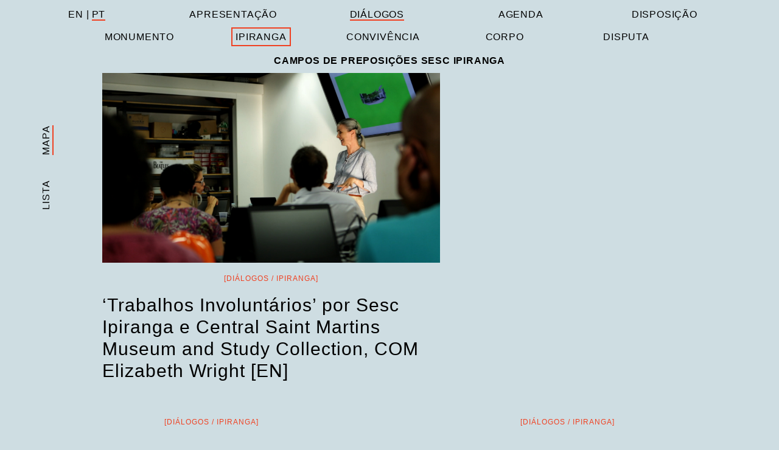

--- FILE ---
content_type: text/html
request_url: https://camposdepreposicoes.sescsp.org.br/category/dialogos/ipiranga/index.html
body_size: 22248
content:
<!DOCTYPE html>
<html lang="pt-BR" class="no-js">
<!-- Added by HTTrack --><meta http-equiv="content-type" content="text/html;charset=UTF-8"><!-- /Added by HTTrack -->
<head>
	<meta charset="UTF-8">
	<meta name="viewport" content="width=device-width, initial-scale=1">
	<link rel="profile" href="http://gmpg.org/xfn/11">
		
	
	<!-- Latest compiled and minified CSS -->
	<link rel="stylesheet" href="https://maxcdn.bootstrapcdn.com/bootstrap/3.3.7/css/bootstrap.min.css" integrity="sha384-BVYiiSIFeK1dGmJRAkycuHAHRg32OmUcww7on3RYdg4Va+PmSTsz/K68vbdEjh4u" crossorigin="anonymous">

	<!-- Optional theme -->
	<!-- <link rel="stylesheet" href="https://maxcdn.bootstrapcdn.com/bootstrap/3.3.7/css/bootstrap-theme.min.css" integrity="sha384-rHyoN1iRsVXV4nD0JutlnGaslCJuC7uwjduW9SVrLvRYooPp2bWYgmgJQIXwl/Sp" crossorigin="anonymous"> -->

	<!-- Latest compiled and minified JavaScript -->
	<!--<script src="https://maxcdn.bootstrapcdn.com/bootstrap/3.3.7/js/bootstrap.min.js" integrity="sha384-Tc5IQib027qvyjSMfHjOMaLkfuWVxZxUPnCJA7l2mCWNIpG9mGCD8wGNIcPD7Txa" crossorigin="anonymous"></script>-->
	
	<meta property="og:title" content="diálogos"/>
	      <meta property="og:type" content="article"/>
	      <meta property="og:url" content="../../../indexc336.html"/>
	      <meta property="og:image" content="http://www.ogrupointeiro.net/imgs/o-grupo-inteiro_site.jpg"/>
	      <meta property="og:site_name" content="Campos de Preposições Sesc Ipiranga"/>
	      <!--<meta property="fb:admins" content="USER_ID"/>-->
	      <meta property="og:description" content=""/>
	<script>(function(html){html.className = html.className.replace(/\bno-js\b/,'js')})(document.documentElement);</script>
<title>diálogos &#8211; Campos de Preposições Sesc Ipiranga</title>
<meta name='robots' content='noindex,follow' />
<link rel='dns-prefetch' href='http://s.w.org/' />
<link rel="alternate" type="application/rss+xml" title="Feed para Campos de Preposições Sesc Ipiranga &raquo;" href="../../../feed/index.html" />
<link rel="alternate" type="application/rss+xml" title="Feed de comentários para Campos de Preposições Sesc Ipiranga &raquo;" href="../../../comments/feed/index.html" />
		<script type="text/javascript">
			window._wpemojiSettings = {"baseUrl":"https:\/\/s.w.org\/images\/core\/emoji\/2\/72x72\/","ext":".png","svgUrl":"https:\/\/s.w.org\/images\/core\/emoji\/2\/svg\/","svgExt":".svg","source":{"concatemoji":"http:\/\/camposdepreposicoes.sescsp.org.br\/wp-includes\/js\/wp-emoji-release.min.js?ver=4.6.4"}};
			!function(a,b,c){function d(a){var c,d,e,f,g,h=b.createElement("canvas"),i=h.getContext&&h.getContext("2d"),j=String.fromCharCode;if(!i||!i.fillText)return!1;switch(i.textBaseline="top",i.font="600 32px Arial",a){case"flag":return i.fillText(j(55356,56806,55356,56826),0,0),!(h.toDataURL().length<3e3)&&(i.clearRect(0,0,h.width,h.height),i.fillText(j(55356,57331,65039,8205,55356,57096),0,0),c=h.toDataURL(),i.clearRect(0,0,h.width,h.height),i.fillText(j(55356,57331,55356,57096),0,0),d=h.toDataURL(),c!==d);case"diversity":return i.fillText(j(55356,57221),0,0),e=i.getImageData(16,16,1,1).data,f=e[0]+","+e[1]+","+e[2]+","+e[3],i.fillText(j(55356,57221,55356,57343),0,0),e=i.getImageData(16,16,1,1).data,g=e[0]+","+e[1]+","+e[2]+","+e[3],f!==g;case"simple":return i.fillText(j(55357,56835),0,0),0!==i.getImageData(16,16,1,1).data[0];case"unicode8":return i.fillText(j(55356,57135),0,0),0!==i.getImageData(16,16,1,1).data[0];case"unicode9":return i.fillText(j(55358,56631),0,0),0!==i.getImageData(16,16,1,1).data[0]}return!1}function e(a){var c=b.createElement("script");c.src=a,c.type="text/javascript",b.getElementsByTagName("head")[0].appendChild(c)}var f,g,h,i;for(i=Array("simple","flag","unicode8","diversity","unicode9"),c.supports={everything:!0,everythingExceptFlag:!0},h=0;h<i.length;h++)c.supports[i[h]]=d(i[h]),c.supports.everything=c.supports.everything&&c.supports[i[h]],"flag"!==i[h]&&(c.supports.everythingExceptFlag=c.supports.everythingExceptFlag&&c.supports[i[h]]);c.supports.everythingExceptFlag=c.supports.everythingExceptFlag&&!c.supports.flag,c.DOMReady=!1,c.readyCallback=function(){c.DOMReady=!0},c.supports.everything||(g=function(){c.readyCallback()},b.addEventListener?(b.addEventListener("DOMContentLoaded",g,!1),a.addEventListener("load",g,!1)):(a.attachEvent("onload",g),b.attachEvent("onreadystatechange",function(){"complete"===b.readyState&&c.readyCallback()})),f=c.source||{},f.concatemoji?e(f.concatemoji):f.wpemoji&&f.twemoji&&(e(f.twemoji),e(f.wpemoji)))}(window,document,window._wpemojiSettings);
		</script>
		<style type="text/css">
img.wp-smiley,
img.emoji {
	display: inline !important;
	border: none !important;
	box-shadow: none !important;
	height: 1em !important;
	width: 1em !important;
	margin: 0 .07em !important;
	vertical-align: -0.1em !important;
	background: none !important;
	padding: 0 !important;
}
</style>
<link rel='stylesheet' id='twentysixteen-style-css'  href='../../../wp-content/themes/preposicoes/style82d0.css' type='text/css' media='all' />
<!--[if lt IE 10]>
<link rel='stylesheet' id='twentysixteen-ie-css'  href='http://camposdepreposicoes.sescsp.org.br/wp-content/themes/preposicoes/css/ie.css?ver=20160412' type='text/css' media='all' />
<![endif]-->
<!--[if lt IE 9]>
<link rel='stylesheet' id='twentysixteen-ie8-css'  href='http://camposdepreposicoes.sescsp.org.br/wp-content/themes/preposicoes/css/ie8.css?ver=20160412' type='text/css' media='all' />
<![endif]-->
<!--[if lt IE 8]>
<link rel='stylesheet' id='twentysixteen-ie7-css'  href='http://camposdepreposicoes.sescsp.org.br/wp-content/themes/preposicoes/css/ie7.css?ver=20160412' type='text/css' media='all' />
<![endif]-->
<!--[if lt IE 9]>
<script type='text/javascript' src='http://camposdepreposicoes.sescsp.org.br/wp-content/themes/preposicoes/js/html5.js?ver=3.7.3'></script>
<![endif]-->
<link rel='https://api.w.org/' href='../../../wp-json/index.html' />
<link rel="EditURI" type="application/rsd+xml" title="RSD" href="../../../xmlrpc0db0.php" />
<link rel="wlwmanifest" type="application/wlwmanifest+xml" href="../../../wp-includes/wlwmanifest.xml" /> 
<meta name="generator" content="WordPress 4.6.4" />
<link rel="canonical" href="../../../dialogos/index.html" />
<link rel='shortlink' href='../../../indexd8eb.html' />
<link rel="alternate" type="application/json+oembed" href="../../../wp-json/oembed/1.0/embed5920.json" />
<link rel="alternate" type="text/xml+oembed" href="../../../wp-json/oembed/1.0/embed15c3html.html" />
<script type="text/javascript">
var ajaxurl   = '../../../wp-admin/admin-ajax.html';
var home_url  = '../../../index.html';
var theme_url = '../../../wp-content/themes/preposicoes/index.html';
</script>
<script type="text/javascript">
	window._se_plugin_version = '8.1.6';
</script>
<meta name="generator" content="Powered by Visual Composer - drag and drop page builder for WordPress."/>
<!--[if lte IE 9]><link rel="stylesheet" type="text/css" href="http://camposdepreposicoes.sescsp.org.br/wp-content/plugins/js_composer/assets/css/vc_lte_ie9.min.css" media="screen"><![endif]--><!--[if IE  8]><link rel="stylesheet" type="text/css" href="http://camposdepreposicoes.sescsp.org.br/wp-content/plugins/js_composer/assets/css/vc-ie8.min.css" media="screen"><![endif]--><link rel="alternate" href="../../../en/dialogues/index.html" hreflang="en" /><link rel="alternate" href="../../../dialogos/index.html" hreflang="pt-br" /><noscript><style type="text/css"> .wpb_animate_when_almost_visible { opacity: 1; }</style></noscript>



</head>

<body class="page page-id-17 page-template-default  type-page item-name-dialogos no-sidebar wpb-js-composer js-comp-ver-4.12 vc_responsive">
<div id="page" class="site">
	<div class="site-inner container">
		<a class="skip-link screen-reader-text" href="#content">Pular para o conteúdo</a>

		<header id="masthead" class="site-header" role="banner">
			<div class="site-header-main container">
									<button id="menu-toggle" class="menu-toggle genericon genericon-menu"><span class="skip-link screen-reader-text">Menu</span></button>
					<div id="site-header-menu" class="site-header-menu row">
						
													<div class="col-md-2">
								<nav id="sublanguage_widget-4" class="widget widget_sublanguage_widget"><h2 class="widgettitle">Languages</h2>
<ul><li class="en"><a href="../../../en/dialogues/index.html">EN</a></li><li class="pt current"><a href="../../../dialogos/index.html">PT</a></li></ul></nav>							</div>
												
													<nav id="site-navigation" class="main-navigation col-md-10" role="navigation" aria-label="Menu principal">
								<div class="menu-menu-principal-container"><ul id="menu-menu-principal" class="primary-menu"><li id="menu-item-27" class="menu-item menu-item-type-post_type menu-item-object-page menu-item-has-children menu-item-27"><a href="../../../apresentacao/index.html">Apresentação</a>
<ul class="sub-menu">
	<li id="menu-item-42" class="menu-item menu-item-type-custom menu-item-object-custom menu-item-42"><a href="../../../apresentacao/index.html#o-projeto">O grupo inteiro</a></li>
	<li id="menu-item-43" class="menu-item menu-item-type-custom menu-item-object-custom menu-item-43"><a href="../../../apresentacao/index.html#sesc">Sesc SP</a></li>
	<li id="menu-item-44" class="menu-item menu-item-type-custom menu-item-object-custom menu-item-44"><a href="../../../apresentacao/index.html#saint-martins">Central Saint Martins</a></li>
	<li id="menu-item-593" class="menu-item menu-item-type-custom menu-item-object-custom menu-item-593"><a href="../../../apresentacao/index.html#participantes">Participantes</a></li>
	<li id="menu-item-119" class="menu-item menu-item-type-custom menu-item-object-custom menu-item-119"><a href="../../../apresentacao/index.html#ficha-tecnica">Ficha técnica</a></li>
</ul>
</li>
<li id="menu-item-29" class="menu-item menu-item-type-post_type menu-item-object-page current-menu-item page_item page-item-17 current_page_item menu-item-has-children menu-item-29"><a href="../../../dialogos/index.html">Diálogos</a>
<ul class="sub-menu">
	<li id="menu-item-452" class="menu-item menu-item-type-taxonomy menu-item-object-category menu-item-452"><a href="../monumento/index.html">MONUMENTO</a></li>
	<li id="menu-item-451" class="menu-item menu-item-type-taxonomy menu-item-object-category menu-item-451 current-menu-item"><a href="index.html">IPIRANGA</a></li>
	<li id="menu-item-448" class="menu-item menu-item-type-taxonomy menu-item-object-category menu-item-448"><a href="../convivencia/index.html">CONVIVÊNCIA</a></li>
	<li id="menu-item-449" class="menu-item menu-item-type-taxonomy menu-item-object-category menu-item-449"><a href="../corpo/index.html">CORPO</a></li>
	<li id="menu-item-450" class="menu-item menu-item-type-taxonomy menu-item-object-category menu-item-450"><a href="../disputa/index.html">DISPUTA</a></li>
</ul>
</li>
<li id="menu-item-28" class="menu-item menu-item-type-post_type menu-item-object-page menu-item-28"><a href="../../../agenda/index.html">Agenda</a></li>
<li id="menu-item-72" class="menu-item menu-item-type-post_type menu-item-object-page menu-item-72"><a href="../../../disposicao/index.html">disposição</a></li>
<!--<li id="menu-item-71" class="menu-item menu-item-type-post_type menu-item-object-page menu-item-71"><a href="../../busca/index.html">busca</a></li>-->
</ul></div>							</nav><!-- .main-navigation -->
												
					</div><!-- .site-header-menu -->
								
				<div class="site-branding">
					<h1 class="site-title"><a href="../../../index.html" rel="home">
						Campos de Preposições Sesc Ipiranga					</a></h1>
				</div><!-- .site-branding -->
			</div><!-- .site-header-main -->
		</header><!-- .site-header -->

		<div id="content" class="site-content">
<div id="primary" class="content-area">
	<main id="main" class="site-main" role="main">
		<div class="listagem listagem-mapa">
			<div class="row">
				<div class="col-md-1 view-types-wrapper">	<div class="view-types">		<a class="view-list" href="index9f3e.html">LISTA</a>		<a class="view-map current" href="index00e5.html">MAPA</a>	</div></div>

<div class="col-md-6">
	<div class="destaque">
		<a href="../../../conteudo_dialogos/trabalhos-involuntarios-com-elizabeth-wright/index.html">
			<figure>
				<img src="../../../wp-content/uploads/2016/10/ELIZABETH_WRIGHT_2016_10_11-00043229.jpg">
				<figcaption class="legenda"></figcaption>
			</figure>
		
			<div class="categorias">[DIÁLOGOS / IPIRANGA]</div>		
			<h2>‘Trabalhos Involuntários’ por Sesc Ipiranga e Central Saint Martins Museum and Study Collection, COM Elizabeth Wright [EN]</h2>
			<div>
							</div>
		</a>
	</div>
</div>


<div class="col-md-6">
	<div class="destaque">
		<a href="../../../conteudo_dialogos/rappin-hood/index.html">
			<div class="categorias">[DIÁLOGOS / IPIRANGA]</div>		
			<h2>Rappin' Hood</h2>
			<div>
				O músico rapper Rappin Hood conversa sobre o Ipiranga, sua comunidade, e os espaços desiguais, mas também de convivência do bairro, no plenário - instalação sonora "Aparelhagem" do projeto Campos de Preposições - Sesc Ipiranga, por O grupo inteiro (15/09 - 04/12/2016).<br />
<br />
<iframe src="https://w.soundcloud.com/player/?url=https%3A//api.soundcloud.com/tracks/295237500&amp;auto_play=false&amp;hide_related=false&amp;show_comments=true&amp;show_user=true&amp;show_reposts=false&amp;visual=true" width="100%" height="80" frameborder="no" scrolling="no"></iframe>			</div>
		</a>
	</div>
</div>


<div class="col-md-6">
	<div class="destaque">
		<a href="../../../conteudo_dialogos/999-2/index.html">
			<div class="categorias">[DIÁLOGOS / IPIRANGA]</div>		
			<h2>Conversa COM Laymert Garcia dos Santos</h2>
			<div>
				Fragmento de "Linguagens Totalitárias", proposição de Laymert Garcia dos Santos apresentada na Casa do Povo, São Paulo, no dia 12 de novembro de 2015 do Programa de Ações Culturais Autonomas (vimeo.com/153449199 – agradecimentos 7 Visões e P.A.C.A.). Integrou a instalação sonora de "Aparelhagem" do projeto Campos de Preposições - Sesc ipiranga, por O grupo inteiro (15/09–-4/12/2016).<br />
<br />
<iframe src="https://w.soundcloud.com/player/?url=https%3A//api.soundcloud.com/tracks/295232392&amp;auto_play=false&amp;hide_related=false&amp;show_comments=true&amp;show_user=true&amp;show_reposts=false&amp;visual=true" width="100%" height="80" frameborder="no" scrolling="no"></iframe>			</div>
		</a>
	</div>
</div>


<div class="col-md-6">
	<div class="destaque">
		<a href="../../../conteudo_dialogos/pedro-americo/index.html">
			<figure>
				<img src="../../../wp-content/uploads/2016/09/14107811_891553554284313_506326893128365455_o.jpg">
				<figcaption class="legenda">Foto da obra "Independência ou Morte" (1888), de Pedro Américo. Foto: Davilym Dourado</figcaption>
			</figure>
		
			<div class="categorias">[DIÁLOGOS / IPIRANGA / MONUMENTO]</div>		
			<h2>Pedro Américo</h2>
			<div>
				“Um quadro histórico deve, como síntese, ser baseado na verdade e reproduzir as faces essenciais do fato, e como análise, em um grande número de raciocínios derivados a um tempo da ponderação das circunstâncias verossímeis e prováveis, e do conhecimento das leis e da convenção da arte. A realidade inspira e não escraviza o pintor. Inspira-o aquilo que ela encerra digno de ser oferecido à contemplação pública, mas não o escraviza o quanto encobre contrário aos desígnios da arte, os quais muitas vezes coincidem com os desígnios da história.” Pedro Américo.<br />
Referência: “O Brado do Ipiranga ou a Proclamação da Independência do Brasil. Algumas palavras acerca do fato histórico e do quadro que comemora pelo Dr. Pedro Américo de Figueiredo”, Florença, Tipografia da Arte della Stampa, 1888. Acervo Museu Paulista da USP. POR Solange Lima			</div>
		</a>
	</div>
</div>


<div class="col-md-6">
	<div class="destaque">
		<a href="../../../conteudo_dialogos/ipiranga/index.html">
			<figure>
				<img src="../../../wp-content/uploads/2016/09/camposdepreposicoes-ipiranga.jpg">
				<figcaption class="legenda">Prancha 9. – Colina e Ribeirão do Ipiranga. Eduardo Canabrava Barreiros. Itinerário da Indendência. Coleção Documentos Brasileiros n.151, Rio de Janeiro, Ed. José Olympio, 1972. p.148.</figcaption>
			</figure>
		
			<div class="categorias">[DIÁLOGOS / IPIRANGA / MONUMENTO]</div>		
			<h2>Ipiranga</h2>
			<div>
				IPIRANGA afluente do rio Tamanduateí, pela margem esquerda do município de São Paulo. Célebre por ter sido nas suas margens que o Príncipe Regente D. Pedro, depois Imperador do Brasil, ergueu o grito da Independência do Brasil, em 7 de de setembro de 1822. Ipiranga, corruptela ou antes, contração de IPI-RÁ-Ã-N-GA, “leito desigual e empinado”. De Y – relativo; PI – centro, fundo; RÁ – desigual, não nivelado; Ã – empinar, com o sufixo N G A (breve) para formar o supino.<br />
Fonte: BARRO, Máximo e BACELLI, Roney. Ipiranga – Série: História dos bairros. Departamento do Patrimônio Histórico – Divisão do Arquivo Histórico, 1979.			</div>
		</a>
	</div>
</div>


<div class="col-md-6">
	<div class="destaque">
		<a href="../../../conteudo_dialogos/solange-lima/index.html">
			<div class="categorias">[DIÁLOGOS / IPIRANGA]</div>		
			<h2>Solange Lima</h2>
			<div>
				Solange Lima, diretora do Museu Paulista – Universidade de São Paulo, levanta perguntas sobre a imaginação do artista, as dimensões históricas e atuais da pintura "Independência ou Morte", de Pedro Américo, que hoje esta no salão nobre do edifício monumento do Museu Paulista, no bairro do Ipiranga em São Paulo. Integra a instalação sonora em "Aparelhagem" do projeto Campos de Preposições - Sesc Ipiranga, por O grupo inteiro, na Área de Convivência do Sesc Ipiranga (15/09 - 04/12.2016)<br />
<br />
<iframe src="https://w.soundcloud.com/player/?url=https%3A//api.soundcloud.com/tracks/295231342&amp;auto_play=false&amp;hide_related=false&amp;show_comments=true&amp;show_user=true&amp;show_reposts=false&amp;visual=true" width="100%" height="80" frameborder="no" scrolling="no"></iframe>			</div>
		</a>
	</div>
</div>
			</div>
		</div>
	</main><!-- .site-main -->
</div><!-- .content-area -->

		</div><!-- .site-content -->
		<footer id="colophon" class="site-footer" role="contentinfo">
			<div class="container">
			<div class="vc_row wpb_row vc_row-fluid"><div class="redes-sociais wpb_column vc_column_container vc_col-sm-3"><div class="vc_column-inner "><div class="wpb_wrapper">
	<div class="wpb_text_column wpb_content_element ">
		<div class="wpb_wrapper">
			<p><a href="https://www.facebook.com/events/692114940941799/" target="_blank">FACEBOOK</a></p>
<p><a href="https://twitter.com/sescipiranga" target="_blank">TWITTER</a></p>
<p><a href="https://www.instagram.com/sescipiranga/" target="_blank">INSTAGRAM</a></p>
<p>#camposdepreposicoes</p>

		</div>
	</div>
</div></div></div><div class="wpb_column vc_column_container vc_col-sm-3"><div class="vc_column-inner "><div class="wpb_wrapper">
	<div class="wpb_text_column wpb_content_element ">
		<div class="wpb_wrapper">
			<p><strong>Campos de Preposições<br />
Sesc Ipiranga</strong></p>
<p>de 15 de setembro<br />
a 04 de dezembro</p>

		</div>
	</div>
</div></div></div><div class="wpb_column vc_column_container vc_col-sm-3"><div class="vc_column-inner "><div class="wpb_wrapper">
	<div class="wpb_text_column wpb_content_element ">
		<div class="wpb_wrapper">
			<p><b>Sesc Ipiranga<br />
</b>R. Bom Pastor, 822 | <a href="https://goo.gl/maps/ihq82cNjw542">Mapa</a><br />
CEP 04203-000. São Paulo SP<br />
Tel +55 11 3340 2000<br />
<a href="http://sescsp.org.br/ipiranga">sescsp.org.br/ipiranga</a></p>
<p class="p2"><strong>Visitação<br />
</strong>de 15 de setembro a 4 de dezembro de 2016<br />
terças a sextas, das 7h30 às 21h30 | sábados, das 10h às 21h30 | domingos e feriados, das 10h às 18h</p>

		</div>
	</div>
</div></div></div><div class="wpb_column vc_column_container vc_col-sm-3"><div class="vc_column-inner "><div class="wpb_wrapper">
	<div class="wpb_single_image wpb_content_element vc_align_left">
		
		<figure class="wpb_wrapper vc_figure">
			<div class="vc_single_image-wrapper   vc_box_border_grey"><img width="261" height="224" src="../../../wp-content/uploads/2016/09/rodape-logos.png" class="vc_single_image-img attachment-medium" alt="rodape-logos" /></div>
		</figure>
	</div>
</div></div></div></div><div class="vc_row wpb_row vc_row-fluid"><div class="wpb_column vc_column_container vc_col-sm-12"><div class="vc_column-inner "><div class="wpb_wrapper">
	<div class="wpb_text_column wpb_content_element ">
		<div class="wpb_wrapper">
			<p style="text-align: center;">© 2016, O grupo inteiro | University of the Arts London | Sesc SP. Todos os direitos reservados.</p>

		</div>
	</div>
</div></div></div></div>			</div>
		</footer><!-- .site-footer -->
	</div><!-- .site-inner -->
</div><!-- .site -->

<script src="../../../wp-content/themes/preposicoes/js/preposicoes.js" type="text/javascript" charset="utf-8"></script>

<link rel='stylesheet' id='js_composer_front-css'  href='../../../wp-content/plugins/js_composer/assets/css/js_composer.min0147.css' type='text/css' media='all' />
<script type='text/javascript' src='../../../wp-content/themes/preposicoes/js/skip-link-focus-fixb7d3.js'></script>
<script type='text/javascript' src='../../../wp-includes/js/wp-embed.min82d0.js'></script>
<script type='text/javascript' src='../../../wp-includes/js/jquery/jqueryb8ff.js'></script>
<script type='text/javascript' src='../../../wp-includes/js/jquery/jquery-migrate.min330a.js'></script>
<script type='text/javascript' src='../../../wp-content/plugins/js_composer/assets/js/dist/js_composer_front.min0147.js'></script>
<script>
  (function(i,s,o,g,r,a,m){i['GoogleAnalyticsObject']=r;i[r]=i[r]||function(){
  (i[r].q=i[r].q||[]).push(arguments)},i[r].l=1*new Date();a=s.createElement(o),
  m=s.getElementsByTagName(o)[0];a.async=1;a.src=g;m.parentNode.insertBefore(a,m)
  })(window,document,'script','https://www.google-analytics.com/analytics.js','ga');
  ga('create', 'UA-51021928-19', 'auto');
  ga('send', 'pageview');
</script></body>
<!-- Added by HTTrack --><meta http-equiv="content-type" content="text/html;charset=UTF-8"><!-- /Added by HTTrack -->
</html>


--- FILE ---
content_type: text/css
request_url: https://camposdepreposicoes.sescsp.org.br/wp-content/themes/preposicoes/style82d0.css
body_size: 22089
content:
/*
Theme Name: Campos de Preposições
Theme URI: https://wordpress.org/themes/twentysixteen/
Author: Bruno Favaretto
Author URI: https://github.com/bfavaretto
Description: 
License: GNU General Public License v2 or later
License URI: http://www.gnu.org/licenses/gpl-2.0.html
Tags: campos, preposicoes, o-grupo-inteiro
Text Domain: preposicoess
*/


/**
 * Table of Contents
 *
 * 1.0 - Normalize
 * 2.0 - Genericons
 * 3.0 - Typography
 * 4.0 - Elements
 * 5.0 - Forms
 * 6.0 - Navigation
 *   6.1 - Links
 *   6.2 - Menus
 * 7.0 - Accessibility
 * 8.0 - Alignments
 * 9.0 - Clearings
 * 10.0 - Widgets
 * 11.0 - Content
 *    11.1 - Header
 *    11.2 - Posts and pages
 *    11.3 - Post Formats
 *    11.4 - Comments
 *    11.5 - Sidebar
 *    11.6 - Footer
 * 12.0 - Media
 *    12.1 - Captions
 *    12.2 - Galleries
 * 13.0 - Multisite
 * 14.0 - Media Queries
 *    14.1 - >= 710px
 *    14.2 - >= 783px
 *    14.3 - >= 910px
 *    14.4 - >= 985px
 *    14.5 - >= 1200px
 * 15.0 - Print
 */


/**
 * 1.0 - Normalize
 *
 * Normalizing styles have been helped along thanks to the fine work of
 * Nicolas Gallagher and Jonathan Neal http://necolas.github.com/normalize.css/
 */

html {
	font-family: sans-serif;
	-webkit-text-size-adjust: 100%;
	-ms-text-size-adjust: 100%;
}

body {
	margin: 0;
}

article,
aside,
details,
figcaption,
figure,
footer,
header,
main,
menu,
nav,
section,
summary {
	display: block;
}

audio,
canvas,
progress,
video {
	display: inline-block;
	vertical-align: baseline;
}

audio:not([controls]) {
	display: none;
	height: 0;
}

[hidden],
template {
	display: none;
}

a {
	background-color: transparent;
}

abbr[title] {
	border-bottom: 1px dotted;
}

b,
strong {
	font-weight: 700;
}

small {
	font-size: 80%;
}

sub,
sup {
	font-size: 75%;
	line-height: 0;
	position: relative;
	vertical-align: baseline;
}

sup {
	top: -0.5em;
}

sub {
	bottom: -0.25em;
}

img {
	border: 0;
}

svg:not(:root) {
	overflow: hidden;
}

figure {
	margin: 0;
}

hr {
	-webkit-box-sizing: content-box;
	-moz-box-sizing: content-box;
	box-sizing: content-box;
}

code,
kbd,
pre,
samp {
	font-size: 1em;
}

button,
input,
optgroup,
select,
textarea {
	color: inherit;
	font: inherit;
	margin: 0;
}

select {
	text-transform: none;
}

button {
	overflow: visible;
}

button,
input,
select,
textarea {
	max-width: 100%;
}

button,
html input[type="button"],
input[type="reset"],
input[type="submit"] {
	-webkit-appearance: button;
	cursor: pointer;
}

button[disabled],
html input[disabled] {
	cursor: default;
	opacity: .5;
}

button::-moz-focus-inner,
input::-moz-focus-inner {
	border: 0;
	padding: 0;
}

input[type="checkbox"],
input[type="radio"] {
	-webkit-box-sizing: border-box;
	-moz-box-sizing: border-box;
	box-sizing: border-box;
	margin-right: 0.4375em;
	padding: 0;
}

input[type="number"]::-webkit-inner-spin-button,
input[type="number"]::-webkit-outer-spin-button {
	height: auto;
}

input[type="search"] {
	-webkit-appearance: textfield;
}

input[type="search"]::-webkit-search-cancel-button,
input[type="search"]::-webkit-search-decoration {
	-webkit-appearance: none;
}

fieldset {
	border: 1px solid #d1d1d1;
	margin: 0 0 1.75em;
	min-width: inherit;
	padding: 0.875em;
}

fieldset > :last-child {
	margin-bottom: 0;
}

legend {
	border: 0;
	padding: 0;
}

textarea {
	overflow: auto;
	vertical-align: top;
}

optgroup {
	font-weight: bold;
}




/**
 * 3.0 - Typography
 */

body,
button,
input,
select,
textarea {
	color: #000000;
	font-family: Helvetica, Arial, sans-serif; 
	font-size: 16px;
	line-height: 21px;	
	font-weight: normal;
	font-style: normal;
	letter-spacing: 1px;

}


/*
h1,
h2,
h3,
h4,
h5,
h6 {
	clear: both;
	font-weight: 700;
	margin: 0;
	text-rendering: optimizeLegibility;
}

p {
	margin: 0 0 1.75em;
}

dfn,
cite,
em,
i {
	font-style: italic;
}

blockquote {
	border: 0 solid #1a1a1a;
	border-left-width: 4px;
	color: #686868;
	font-size: 19px;
	font-size: 1.1875rem;
	font-style: italic;
	line-height: 1.4736842105;
	margin: 0 0 1.4736842105em;
	padding: 0 0 0 1.263157895em;
}

blockquote,
q {
	quotes: none;
}

blockquote:before,
blockquote:after,
q:before,
q:after {
	content: "";
}

blockquote p {
	margin-bottom: 1.4736842105em;
}

blockquote cite,
blockquote small {
	color: #1a1a1a;
	display: block;
	font-size: 16px;
	font-size: 1rem;
	line-height: 1.75;
}

blockquote cite:before,
blockquote small:before {
	content: "\2014\00a0";
}

blockquote em,
blockquote i,
blockquote cite {
	font-style: normal;
}

blockquote strong,
blockquote b {
	font-weight: 400;
}

blockquote > :last-child {
	margin-bottom: 0;
}

address {
	font-style: italic;
	margin: 0 0 1.75em;
}

code,
kbd,
tt,
var,
samp,
pre {
	font-family: Inconsolata, monospace;
}

pre {
	border: 1px solid #d1d1d1;
	font-size: 16px;
	font-size: 1rem;
	line-height: 1.3125;
	margin: 0 0 1.75em;
	max-width: 100%;
	overflow: auto;
	padding: 1.75em;
	white-space: pre;
	white-space: pre-wrap;
	word-wrap: break-word;
}

code {
	background-color: #d1d1d1;
	padding: 0.125em 0.25em;
}

abbr,
acronym {
	border-bottom: 1px dotted #d1d1d1;
	cursor: help;
}

mark,
ins {
	background: #007acc;
	color: #fff;
	padding: 0.125em 0.25em;
	text-decoration: none;
}

big {
	font-size: 125%;
}
*/











/**
 *
 * CAMPOS DE PREPOSICOES
 *
 */
/**
 * 0. Layout
 */
.site-header {
	position: fixed;
	top: 0;
	left: 0;
	right: 0;
	padding: 0.5em 0;
	z-index: 20;
	
/*	min-height: 166px;*/
}

.site-content {
	position: relative;
	z-index: 10;
	padding-top: 120px;
}

.site-main {
	font-family: helvetica, arial, sans-serif;
	font-size: 16px;
	line-height: 21px;	
	font-weight: normal;
	font-style: normal;
	letter-spacing: 1px;
	
}

.site-footer {
	position: absolute;
	left: 0px;
	right: 0px;
	padding-top: 2em;
	padding-bottom: 2em;
	z-index: 5;
}

.site-content:empty { display: none; }
.container-fluid+.site-content {
	padding-top: 0;
}


#wpadminbar { display: none !important; }

/**
 * I. HEADER
 */
.site-header {
	background-color: #fff;
}

.site-header a {
	text-transform: uppercase;
	letter-spacing: 0.05em;
	text-decoration: none;
	color: #000;
}
.site-header a:hover {
	border-bottom: 1px solid #000;
}

.widget_sublanguage_widget { margin-top: 5px; }
.widget_sublanguage_widget h2 { display: none; }
.widget_sublanguage_widget li { 
	display: inline-block;
	list-style: none;
	padding: 0 2px;
}
.widget_sublanguage_widget li:first-child:after { content: " | "; }
.widget_sublanguage_widget li.current a { border-bottom: 2px solid #f04122; }

.main-navigation { margin-top: -5px;}
.main-navigation ul { padding: 0;}
.main-navigation li {
	float:left;
	width: 25%; /* são 4 itens */
	list-style: none;
	text-align: center;
	overflow: visible;
}

.main-navigation .current-menu-item>a { border-bottom: 2px solid #f04122; }
.current-menu-item .current-menu-item a { border: 2px solid #f04122; padding: 5px; }

.main-navigation li>ul {
	margin-top: 1em;
	width: 1170px;
	display: none;

/*	-webkit-transition: all 0.5s;
	   -moz-transition: all 0.5s;
	    -ms-transition: all 0.5s;
	     -o-transition: all 0.5s;
	        transition: all 0.5s;

	-webkit-transform: translateY(-3em);
	   -moz-transform: translateY(-3em);
	    -ms-transform: translateY(-3em);
	     -o-transform: translateY(-3em);
	        transform: translateY(-3em);*/
}

/*.main-navigation li:hover>ul,*/
.main-navigation .current-menu-item>ul {
	display: block;
/*	-webkit-transform: translateY(0);
	   -moz-transform: translateY(0);
	    -ms-transform: translateY(0);
	     -o-transform: translateY(0);
	        transform: translateY(0);*/
}

.main-navigation li li {
	width: auto;
	padding-right: 5em;
}

.skip-link { display: none; }
.site-branding h1 { 
	margin: 20px 0 0 0;
	padding: 0;
	
	font-size: 16px; 
	letter-spacing: 0.0625em;
	text-transform: uppercase; 
	text-align: center;
	font-weight: bold;
}
.site-branding h1 a { color: #000; }


/**
 * II. HOME
 */
.home { background-color: #cedde2; }
.home .site-header { background-color: #cedde2; }

.listagem,
.listagem-mapa {
	position: relative;
}

.destaque {
	position: relative;
	margin-bottom: 2.5em;
	z-index: 10;
}

.destaque.preposicao {
	z-index: 20;
	margin-top: -24px;
}

.destaque.agenda,
.destaque.somente-texto {
	background: #d2d3ce;
}

.destaque img {
	max-width: 100%;
}

.destaque .corpo { padding: 0 18px 18px 18px; }
.destaque.somente-texto .corpo { padding-top: 1px;; }

.destaque .categorias {
	color: #f04122;
	
	text-align: center;
	font-size: 12px;
	line-height: 16px;	
	letter-spacing: 1px;
	
	margin: 18px 0;
}

.destaque h2 {
	font-size: 30px;
	line-height: 36px;
	font-weight: normal;
	font-style: normal;
	letter-spacing: 1px;
	margin: 18px 0;
}
.destaque.preposicao h2 {
	font-weight: 700;
	font-size: 30px;
	
	/*-webkit-text-stroke: 1px #cedde2;*/
}
.destaque.agenda h2 {
	font-weight: 700;
	font-size: 16px;
	margin: 9px 0;
	line-height: 1.3em;
	/*-webkit-text-stroke: 1px #cedde2;*/
}

.destaque figcaption {
	font-size: 12px;
	line-height: 16px;	
	font-weight: normal;
	font-style: normal;
	letter-spacing: 1px;
	margin-top: 0.5em; 
}

.listagem a {
	display: block;
	color: #000;
	text-decoration: none;
}

.listagem .view-types-wrapper { position: relative; height: 2em; }
.listagem .view-types {
	position: absolute;
	width: 150px;
	-ms-transform: rotate(-90deg) translate(-150px, -80px);
	 -o-transform: rotate(-90deg) translate(-150px, -80px);
	    transform: rotate(-90deg) translate(-150px, -80px);
}

.listagem .view-types a { display: inline-block; position: absolute; top: 0; }
.listagem .view-types a:hover,
.listagem .view-types a.current { border-bottom: 2px solid #ef4224; }
.listagem .view-types .view-map { text-align: right; left: 90px; }

.listagem .list-item { padding: 0 2em 2em 0; }
.listagem .list-item .titulo,
.listagem .list-item .autor { font-size: 24px; line-height: 32px; }
.listagem .list-item .titulo { border-bottom: 2px solid #ef4224; }
.listagem .list-item .data { color: #ef4224; }
.listagem .list-item .horario { color: #ef4224; }
.listagem .list-item:last-child { margin-bottom: 10em; }



/**
 * III. APRESENTACAO
 */
body.item-name-apresentacao ul ul { position: relative; left: 25%; }

body.item-name-apresentacao .site-header ul ul { position: relative; margin-left: -200px; }
body.item-name-apresentacao .site-header ul ul li { width: 230px; padding-right: 0em;}

.apresentacao section {
	padding-top: 72px;
	padding-bottom: 144px;
}

.apresentacao .o-projeto { background-color: #cedde2; padding-top: 100px; }
.apresentacao .participantes { background-color: #ffffff; }
.apresentacao .sesc { background-color: #ef4224; color: #fff; }
.apresentacao .saint-martins { background-color: #cedde2; }
.apresentacao .ficha-tecnica { background-color: #d2d2d1; }

.apresentacao h1 {
	/*font-size: 2em;
	line-height: 3em;*/
	text-align: center;
	
	
	font-size: 30px;
	line-height: 36px;
	font-weight: normal;
	font-style: normal;
	letter-spacing: 1px;
	margin-bottom: 2em;
	
	outline: none;
}

/* ajuste das âncoras descontando menu fixed no topo */
.apresentacao h1:before { 
	display: block; 
	content: " "; 
	margin-top: -220px; 
	height: 220px; 
	visibility: hidden; 
}

.apresentacao section:first-child h1 { margin-top: 1.5em; }

.apresentacao .participantes .corpo {
/*	columns: 4;*/
}

.apresentacao .participantes .corpo strong {
	display: block;
	text-align: center;
	margin-bottom: 0.5em;
}

/**
 * IV. DIÁLOGOS
 */
body.item-name-dialogos { background-color: #cedde2; }
body.item-name-dialogos .site-header { background-color: #cedde2; }
body.item-name-dialogos .site-header ul ul,
.single .site-header ul ul { position: relative; left: -100%; margin-left: -96px; }
body.item-name-dialogos .site-header ul ul li,
.single .site-header ul ul li { width: 200px;}


.single article { position: relative; padding-bottom: 8em; }
.single article header { 
	position: relative; 
	min-height: 150px;	
	padding: 1em 0;
	text-align: center;
/*	transition: all 1s; -webkit-transition: all 1s; -moz-transition: all 1s; -o-transition: all 1s; -ms-transition: all 1s;*/
	background: #fff;
	z-index: 20;
}

.single article header h1,
.single article header h2 { /*transition: all 1s; -webkit-transition: all 1s; -moz-transition: all 1s; -o-transition: all 1s; -ms-transition: all 1s;*/ }
.single article header .data { font-size: 14px; color: #ef4224; text-transform: uppercase; }
.single article header .titulo { font-size: 30px; padding: 0 25%; }
.single article header .autor { font-size: 16px; color: #ef4224; text-transform: uppercase; }

.scrolled.single article header {
	position: fixed;
	top: 165px;
	left: 0;
	width: 100%;
	height: 36px;
}

.scrolled.single article header .titulo { 
	text-transform: uppercase; 
	font-size: 16px; 
	padding: 0;
	width: 50%;
	transform: translateY(-46px);
}

.scrolled.single article header .autor { 
	transform: translateY(-84px);
/*	transform: translateX(50%);*/
	
	padding-left: 585px;
	text-align: left;
}
.scrolled.single article header .data { 
	font-size: 16px;
	transform: translateY(-10px);
	padding-left: 780px;
	text-align: left;
}
.scrolled.single article .article-body { position: relative; padding-top: 180px; }

.single .sharing a { color: #ef4224; text-decoration: none; font-size: 14px; }
.single .sharing a:hover { border-bottom: 1px solid #ef4224; text-decoration: none; }


/**
 * V. AGENDA
 */
body.item-name-agenda { background-color: #ef4224; }
body.item-name-agenda .site-header { background-color: #ef4224; color: #fff; }
body.item-name-agenda .site-header a { color: #fff; }
body.item-name-agenda .site-header a:hover,
body.item-name-agenda .current-menu-item>a { border-bottom: 1px solid #fff; }

.agenda-container .mes { margin-bottom: 32px; }
.agenda-container .mes:last-child { margin-bottom: 120px; }
.agenda-container { color: #fff; letter-spacing: 1px;  }
.agenda-container .mes-nome { font-size: 30px; }

.agenda-container .agenda-item { margin-bottom: 2.5em; cursor: pointer; position: relative; }
.agenda-item figure { 
	display: none;
	position: absolute;
	width: 100%;
	top: -5px;
	left: -105%;
	
}
.agenda-item:hover figure { display: block; }
.agenda-item.item-aberto figure { display: block; }
.agenda-item figure img { width: 100%; }

.agenda-container .info { font-weight: 300; }
.agenda-container .titulo { font-weight: bold; font-size: 16px; margin: 0; padding: 3px 0; }
.agenda-container .dia { margin-bottom: 1.5em; }
.agenda-container .autor { margin-bottom: 1.5em; }
.agenda-container .descricao {
	position: absolute;
	top: 100%;
	background-color: #cedde2;
	padding: 16px 32px;
	color: #000;
	display: none;
	z-index: 11;
	
	overflow-wrap: break-word;
	word-wrap: break-word;
	-ms-word-break: break-all;
	/* This is the dangerous one in WebKit, as it breaks things wherever */
	word-break: break-all;
	/* Instead use this non-standard one: */
	word-break: break-word;
}
.agenda-container .mes:last-child .descricao { position: static; }
.agenda-container .descricao .link { padding-top: 0.5em; }
.agenda-container .descricao .social { padding: 0.5em 0; color: #ef4224; font-size: 12px; }
.agenda-container .descricao .social a { color: #ef4224; }
.agenda-container .item-aberto .descricao { display: block; }

.single-programacao article>div>figure { margin-left: 16.66%; }
.single-programacao article>div>figure>img { width: 100%; }
.single-programacao .article-body,
.scrolled.single-programacao article .article-body { padding-top: 2em; }
.scrolled.single-programacao article header { position: static; height: 150px; }
.single article header .titulo { width: 100%; padding: 0; }
.single-programacao article header .local { font-size: 14px; color: #ef4224; text-transform: uppercase; }

/*
.scrolled.single article header .titulo { transform: translate(9px, -46px); }
.scrolled.single article header .data { 
	font-size: 16px;
	transform: translate(17%, 1em);
	padding: 0;
	text-align: left;
}
.scrolled.single article header .local { 
	font-size: 16px;
	transform: translate(17%, -35px);
	padding: 0;
	text-align: left;
}
*/

.scrolled.single article header .titulo { width: 100%; transform: none; text-align: center; font-size: 30px;}
.scrolled.single article header .data { 
	transform: none;
	padding: 0;
	text-align: center;
	font-size: 14px;
}
.scrolled.single article header .local { 
	transform: none;
	text-align: center;
}



/**
 * VI. DISPOSIÇÃO
 */
body.disposicao { background-color: #cedde2; }

.disposicao-secoes {
	padding: 75px 0 30px 0;
	background-color: #fff;
	margin-top: -90px;
	margin-left: -15px;
	margin-right: -15px;
	text-align: center;
}
.disposicao-secoes a { 
	text-decoration: none; 
	color: #000; 
}
.disposicao-secoes .selected a { color: #ee4025; }
.disposicao-secoes a:hover { color: #ee4025; }
.disposicao-secoes h1 {
	font-size: 30px;
	line-height: 36px;
	font-weight: normal;
	font-style: normal;
	letter-spacing: 1px;
	text-transform: uppercase;
	text-align: center;
}
.disposicao .corpo { padding-bottom: 30px; }
.disposicao .corpo.fechado { display: none; }

.disposicao-lista { 
	overflow: hidden; 
	margin-top: 30px;
}
.disposicao-item { margin-bottom: 2em; }
.disposicao-item h2 { margin-bottom: 1em; margin-top: 0; }
.vertical-meia-tela h2 { text-align: center; margin: 1.5em 0 1em 0; }
.disposicao-item h3 { font-size: 18px; text-align: center; margin: 1em 0 1.5em 0; }
.disposicao-item img { width: 100%; }
.disposicao-item figcaption { font-size: 0.75em; color: #ee4025; margin-top: 0.5em; }

/* ajuste das âncoras descontando menu fixed no topo */
.disposicao-item h2:before { 
	display: block; 
	content: " "; 
	margin-top: -220px; 
	height: 220px; 
	visibility: hidden; 
}

/* customização do flexslider inserido pelo visual composer */
.disposicao-item .flexslider {
	border: 0;
	border-radius: 0;
	box-shadow: none;
	background: transparent;
}
.disposicao-item .flex-direction-nav a {
	text-shadow: none;
	color: #000;
	top: 1em;
	display: inline-block;
	width: 50%;
	height: 100%;
	line-height: 5000px;
	overflow: hidden;
	
	/* overrides no flexslider */
	opacity: 1 !important;
	left: auto !important;
	right: auto !important;
}
.disposicao-item .flex-direction-nav a:hover { opacity: 1; }
.disposicao-item .flex-direction-nav a:before {
	
    font-family: inherit;
    font-size: 40px;
    display: inline-block;
	/*content: '\2192';*/
	
	content: '\00A0'; /* nbsp */
	background: url(img/seta-esq.png) no-repeat;
	background-size: 69px 34px;
	background-position: 0 0;
	width: 69px;
	height: 34px;
	
	position: absolute;
	bottom: 50px;
	left: 1em;
}
.disposicao-item .flex-direction-nav a.flex-next {
	left: 50% !important;
	text-align: right;
}
.disposicao-item .flex-direction-nav a.flex-next:before {
	/*content: '\2192';*/
	content: '\00A0'; /* nbsp */
	background-image: url(img/seta-dir.png);
	right: 1em;
	left: auto;

}
.disposicao-item .flex-control-paging { display: none; }


/**
 * VII. BUSCA
 */
body.item-name-busca  { background-color: #ef4224; }
body.item-name-busca .site-header { background-color: #ef4224; color: #fff; }
body.item-name-busca .site-header a { color: #fff; }
body.item-name-busca .site-header a:hover,
body.item-name-busca .current-menu-item>a { border-bottom: 1px solid #fff; }

body.search  { background-color: #ef4224; }
body.search .site-header { background-color: #ef4224; color: #fff; }
body.search .site-header a { color: #fff; }
body.search .site-header a:hover,
body.search .current-menu-item>a { border-bottom: 1px solid #fff; }

body.search .site-content,
.item-name-busca .site-content { min-height: 500px; }

body.search h1,
body.item-name-busca h1 { text-align: center; color: #fff; }

body.search .site-footer,
body.item-name-busca .site-footer { margin-top: 5em;}

.search-form { 
	width: 100%;
	padding: 2em 0;
	text-align: center;
}
.search-form label { display: block; }
.search-form label span { display: none; }
.search-form label input {
	width: 80%;
	text-align: center;
	border: 0;
	border-bottom: 1px solid #fff;
	font-size: 30px;
	color: #fff;
	background: transparent;
	outline: none;
}
.search-form button { display: none; }

.search-results h1 { text-align: center; color: #fff; }
.search-results article {  }
.search-results a { color: #fff; text-decoration: none; }
.search-results a:hover { border-bottom: 2px solid #fff; }

.search-results .pagination { display: block; border-top: 1px solid #fff; padding-top: 10px; margin-top: 2em;}
.search-results .pagination .screen-reader-text { display: none; }



/**
 * VIII. FOOTER
 */
.site-footer {
	min-height: 250px;
	background-color: #ef4224;
	color: #fff;
	font-weight: 300;
	font-size: 15px;
	letter-spacing: auto;
	padding: 30px 0 0 0;
}

/* redes-sociais definido via visual composer */
.site-footer a { color: #fff;}
.site-footer .redes-sociais a { padding-bottom: 2px; border-bottom: 1px solid #fff; text-decoration: none; }
.site-footer b { font-weight: 700; }

.site-footer .vc_col-sm-12 { font-size: 12px; }


/**
 *
 * MEDIA QUERIES
 *
 */

/**
 * 14.3 - >= 910px
 */
@media screen and (min-width: 56.875em) {
	.dropdown-toggle,
	.main-navigation ul .dropdown-toggle.toggled-on,
	.menu-toggle,
	.site-header .social-navigation,
	.site-footer .main-navigation {
		display: none;
	}
}

/**
 * < 910px
 */
@media screen and (max-width: 56.874em) {
	.screen-reader-text { display: none; }
	
	.site-header { position: relative; min-height: 52px; }
	
	.site-header #menu-toggle { background: transparent; border: none; margin-left: -15px; }
	.site-header .dropdown-toggle { display: none; }
	
	.site-header-menu { display: none; }
	.menu-aberto .site-header-menu { display: block; }
	
	.site-branding h1 {
		position: absolute;
		top: 10px;
		left: 32px;
		margin: 0;
		padding: 0 8px 16px 8px;
		max-width: 80%;
	}
	
	/* seletor de lista/mapa */
	.view-types { display:none; }
	
	.site-header ul { clear: both; margin-top: 20px; position: static !important; margin-left: 1em !important; }
	
	.site-header li {
		display: block;
		float: none;
		width: auto;
		text-align: left;
		margin: 0 0 16px 0;
	}
	
	.site-content {
		padding: 30px 0;
	}
	
	.widget_sublanguage_widget { padding: 0; }
	.widget_sublanguage_widget ul { padding: 12px 0; }
	.widget_sublanguage_widget li { float: left; }
	.widget_sublanguage_widget li:first-child::after { padding: 0 6px; }
	
	.agenda-item {
		padding: 16px;
	}
}

--- FILE ---
content_type: text/plain
request_url: https://www.google-analytics.com/j/collect?v=1&_v=j102&a=1227283411&t=pageview&_s=1&dl=https%3A%2F%2Fcamposdepreposicoes.sescsp.org.br%2Fcategory%2Fdialogos%2Fipiranga%2Findex.html&ul=en-us%40posix&dt=di%C3%A1logos%20%E2%80%93%20Campos%20de%20Preposi%C3%A7%C3%B5es%20Sesc%20Ipiranga&sr=1280x720&vp=1280x720&_u=IEBAAEABAAAAACAAI~&jid=941891182&gjid=910130830&cid=1825978250.1769044509&tid=UA-51021928-19&_gid=1341609000.1769044509&_r=1&_slc=1&z=1070775987
body_size: -456
content:
2,cG-LWD239E51X

--- FILE ---
content_type: application/javascript
request_url: https://camposdepreposicoes.sescsp.org.br/wp-content/themes/preposicoes/js/preposicoes.js
body_size: 114
content:
(function(){
	
	var toggler = document.getElementById('menu-toggle');
	var header = document.querySelector('.site-header');
	
	function toggle() {
		header.classList.toggle('menu-aberto');
	}
	
	toggler.addEventListener('click', toggle, false);
}());